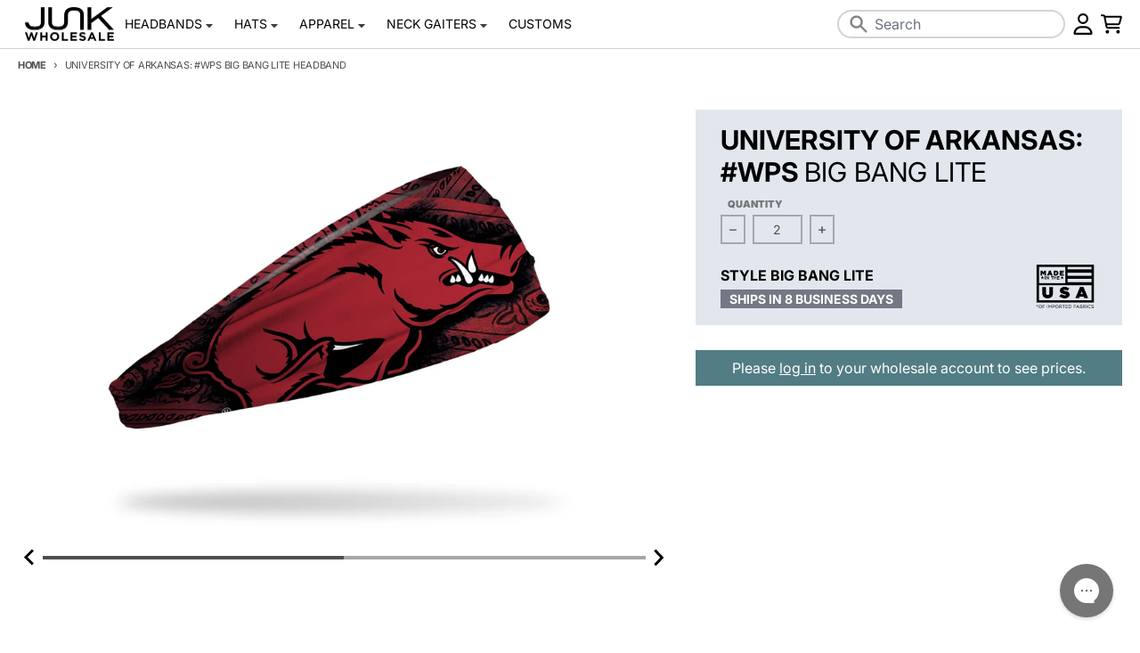

--- FILE ---
content_type: text/css
request_url: https://wholesale.junkbrands.com/cdn/shop/t/120/assets/splide.css?v=150455684357033658001732205962
body_size: 732
content:
.splide__container{box-sizing:border-box;position:relative}.splide__list{backface-visibility:hidden;display:-ms-flexbox;display:flex;height:100%;margin:0!important;padding:0!important}.splide.is-initialized:not(.is-active) .splide__list{display:block}.splide__pagination{-ms-flex-align:center;align-items:center;display:-ms-flexbox;display:flex;-ms-flex-wrap:wrap;flex-wrap:wrap;-ms-flex-pack:center;justify-content:center;margin:0;pointer-events:none}.splide__pagination li{display:inline-block;line-height:1;list-style-type:none;margin:0;pointer-events:auto}.splide:not(.is-overflow) .splide__pagination{display:none}.splide__progress__bar{width:0}.splide{position:relative;visibility:hidden}.splide.is-initialized,.splide.is-rendered{visibility:visible}.splide__slide{backface-visibility:hidden;box-sizing:border-box;-ms-flex-negative:0;flex-shrink:0;list-style-type:none!important;margin:0;position:relative}.splide__slide img{vertical-align:bottom}.splide__spinner{animation:splide-loading 1s linear infinite;border:2px solid #999;border-left-color:transparent;border-radius:50%;bottom:0;contain:strict;display:inline-block;height:20px;left:0;margin:auto;position:absolute;right:0;top:0;width:20px}.splide__sr{clip:rect(0 0 0 0);border:0;height:1px;margin:-1px;overflow:hidden;padding:0;position:absolute;width:1px}.splide__toggle.is-active .splide__toggle__play,.splide__toggle__pause{display:none}.splide__toggle.is-active .splide__toggle__pause{display:inline}.splide__track{overflow:hidden;position:relative;z-index:0}@keyframes splide-loading{0%{transform:rotate(0)}to{transform:rotate(1turn)}}.splide__track--draggable{-webkit-touch-callout:none;-webkit-user-select:none;-ms-user-select:none;user-select:none}.splide__track--fade>.splide__list>.splide__slide{margin:0!important;opacity:0;z-index:0}.splide__track--fade>.splide__list>.splide__slide.is-active{opacity:1;z-index:1}.splide--rtl{direction:rtl}.splide__track--ttb>.splide__list{display:block}.splide__arrow{-ms-flex-align:center;align-items:center;background:#ccc;border:0;border-radius:50%;cursor:pointer;display:-ms-flexbox;display:flex;height:2em;-ms-flex-pack:center;justify-content:center;opacity:.7;padding:0;position:absolute;top:50%;transform:translateY(-50%);width:2em;z-index:1}.splide__arrow svg{fill:#000;height:1.2em;width:1.2em}.splide__arrow:hover:not(:disabled){opacity:1}.splide__arrow:disabled{opacity:.3}.splide__arrow:focus{opacity:1}.splide__arrow:focus-visible{--tw-ring-inset: var(--tw-empty, );--tw-ring-offset-width: 2px;--tw-ring-shadow-width: 2px;--tw-ring-offset-color: var(--primary-accessibility-contrast-color);--tw-ring-color: var(--primary-accessibility-color);--tw-ring-offset-shadow: var(--tw-ring-inset) 0 0 0 var(--tw-ring-offset-width) var(--tw-ring-offset-color);--tw-ring-shadow: var(--tw-ring-inset) 0 0 0 calc(var(--tw-ring-shadow-width) + var(--tw-ring-offset-width)) var(--tw-ring-color);box-shadow:var(--tw-ring-offset-shadow),var(--tw-ring-shadow),var(--tw-shadow)}.splide__arrow--prev{left:1em}.splide__arrow--prev svg{transform:scaleX(-1)}.splide__arrow--next{right:1em}.splide.is-focus-in .splide__arrow:focus{outline:2px solid transparent;outline-offset:2px}.splide__pagination{bottom:.5em;left:0;padding:0 1em;position:absolute;right:0;z-index:1}.splide__pagination__page{background:gray;border:0;border-radius:50%;display:inline-block;height:8px;margin:3px;padding:0;position:relative;transition:transform .2s linear;width:8px}.splide__pagination__page.is-active{z-index:1;--tw-scale-x: 1.3;--tw-scale-y: 1.3;transform:translate(var(--tw-translate-x),var(--tw-translate-y)) rotate(var(--tw-rotate)) skew(var(--tw-skew-x)) skewY(var(--tw-skew-y)) scaleX(var(--tw-scale-x)) scaleY(var(--tw-scale-y));background-color:var(--primary-accent-color)}.splide__pagination__page:hover{cursor:pointer;opacity:.7}.splide__pagination__page:focus,.splide.is-focus-in .splide__pagination__page:focus{outline:2px solid transparent;outline-offset:2px}.splide__pagination__page:focus-visible,.splide.is-focus-in .splide__pagination__page:focus-visible{--tw-ring-inset: var(--tw-empty, );--tw-ring-offset-width: 2px;--tw-ring-shadow-width: 2px;--tw-ring-offset-color: var(--primary-accessibility-contrast-color);--tw-ring-color: var(--primary-accessibility-color);--tw-ring-offset-shadow: var(--tw-ring-inset) 0 0 0 var(--tw-ring-offset-width) var(--tw-ring-offset-color);--tw-ring-shadow: var(--tw-ring-inset) 0 0 0 calc(var(--tw-ring-shadow-width) + var(--tw-ring-offset-width)) var(--tw-ring-color);box-shadow:var(--tw-ring-offset-shadow),var(--tw-ring-shadow),var(--tw-shadow)}.splide__progress__bar{background:#ccc;height:3px}.splide__slide{-webkit-tap-highlight-color:rgba(0,0,0,0)}.splide__slide:focus{outline:0}.splide__slide .slide__link{--tw-ring-inset: inset;--tw-ring-offset-color: var(--primary-accessibility-color);--tw-ring-color: var(--primary-accessibility-contrast-color)}.splide__slide:focus-within{z-index:20}@supports (outline-offset: -3px){.splide__slide:focus-visible{outline:3px solid var(--primary-accessibility-color);outline-offset:-3px}}@media screen and (-ms-high-contrast: none){.splide__slide:focus-visible{border:3px solid var(--primary-accessibility-color)}}@supports (outline-offset: -3px){.splide.is-focus-in .splide__slide:focus{outline:3px solid var(--primary-accessibility-color);outline-offset:-3px}}@media screen and (-ms-high-contrast: none){.splide.is-focus-in .splide__slide:focus{border:3px solid var(--primary-accessibility-color)}.splide.is-focus-in .splide__track>.splide__list>.splide__slide:focus{border-color:var(--primary-accessibility-color)}}.splide__toggle{-ms-flex-align:center;align-items:center;background:#ccc;border:0;border-radius:50%;bottom:1em;cursor:pointer;display:-ms-flexbox;display:flex;height:2em;-ms-flex-pack:center;justify-content:center;opacity:.7;padding:0;position:absolute;right:1em;width:2rem;z-index:1}.splide__toggle svg{fill:#000;height:1em;width:1em}.splide__toggle:hover{opacity:1}.splide__toggle:focus{opacity:1;outline:2px solid transparent;outline-offset:2px}.splide__track--nav>.splide__list>.splide__slide{border:3px solid transparent;cursor:pointer}.splide__track--nav>.splide__list>.splide__slide.is-active{border:3px solid #000}.splide__arrows--rtl .splide__arrow--prev{left:auto;right:1em}.splide__arrows--rtl .splide__arrow--prev svg{transform:scaleX(1)}.splide__arrows--rtl .splide__arrow--next{left:1em;right:auto}.splide__arrows--rtl .splide__arrow--next svg{transform:scaleX(-1)}.splide__arrows--ttb .splide__arrow{left:50%;transform:translate(-50%)}.splide__arrows--ttb .splide__arrow--prev{top:1em}.splide__arrows--ttb .splide__arrow--prev svg{transform:rotate(-90deg)}.splide__arrows--ttb .splide__arrow--next{bottom:1em;top:auto}.splide__arrows--ttb .splide__arrow--next svg{transform:rotate(90deg)}.splide__pagination--ttb{bottom:0;display:-ms-flexbox;display:flex;-ms-flex-direction:column;flex-direction:column;left:auto;padding:1em 0;right:.5em;top:0}
/*# sourceMappingURL=/cdn/shop/t/120/assets/splide.css.map?v=150455684357033658001732205962 */
